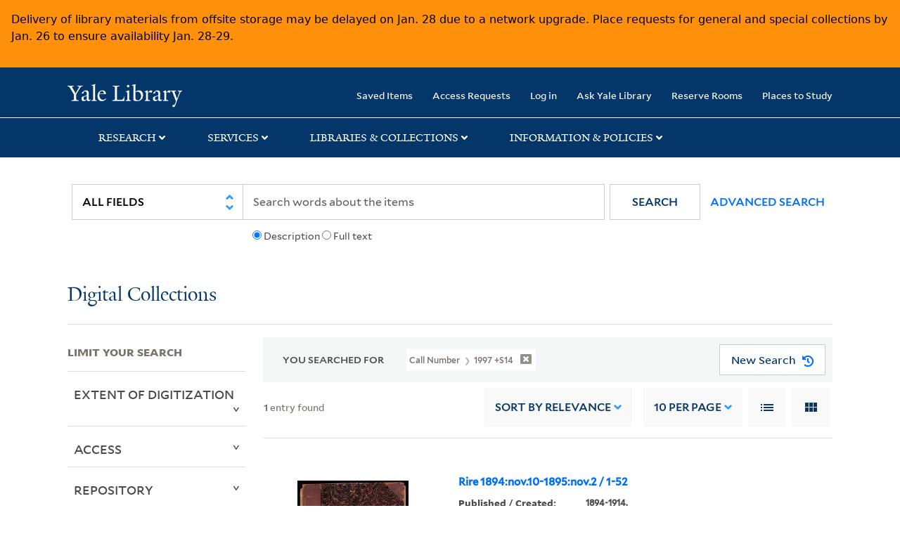

--- FILE ---
content_type: text/html; charset=utf-8
request_url: https://collections.library.yale.edu/catalog/range_limit?f%5BcallNumber_ssim%5D%5B%5D=1997+%2BS14&range_end=1895&range_field=year_isim&range_start=1894&sort=year_isim+asc%2C+id+desc%2C+archivalSort_ssi+asc&view=list
body_size: 725
content:
<ul class="facet-values list-unstyled ">
  <li><span class="facet-label"><a class="facet-select" rel="nofollow" href="/catalog?f%5BcallNumber_ssim%5D%5B%5D=1997+%2BS14&amp;range%5Byear_isim%5D%5Bbegin%5D=1894&amp;range%5Byear_isim%5D%5Bend%5D=1894&amp;range_end=1895&amp;range_field=year_isim&amp;range_start=1894&amp;sort=year_isim+asc%2C+id+desc%2C+archivalSort_ssi+asc&amp;view=list"><span class="single" data-blrl-single="1894">1894</span></a></span><span class="facet-count">1</span></li><li><span class="facet-label"><a class="facet-select" rel="nofollow" href="/catalog?f%5BcallNumber_ssim%5D%5B%5D=1997+%2BS14&amp;range%5Byear_isim%5D%5Bbegin%5D=1895&amp;range%5Byear_isim%5D%5Bend%5D=1895&amp;range_end=1895&amp;range_field=year_isim&amp;range_start=1894&amp;sort=year_isim+asc%2C+id+desc%2C+archivalSort_ssi+asc&amp;view=list"><span class="single" data-blrl-single="1895">1895</span></a></span><span class="facet-count">1</span></li>
</ul>

